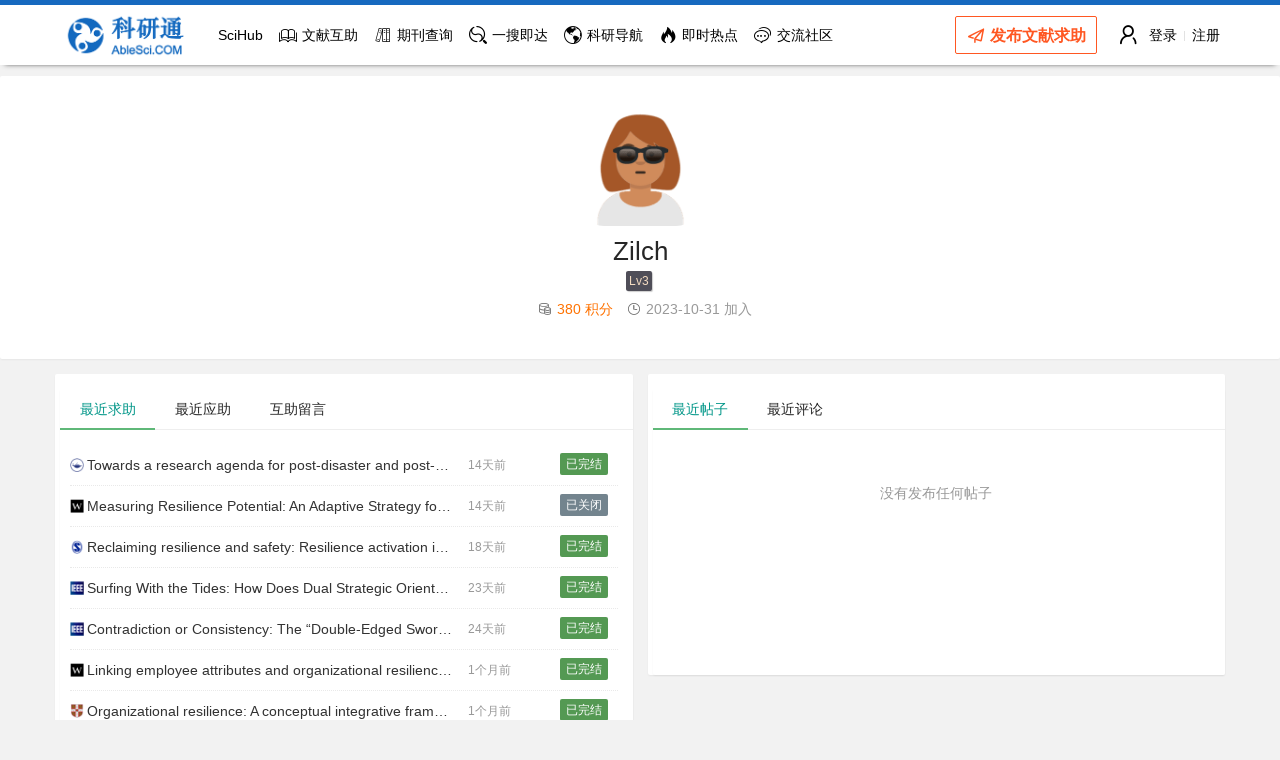

--- FILE ---
content_type: text/html; charset=UTF-8
request_url: https://www.ablesci.com/user/home?id=ZrqAvb
body_size: 5960
content:
    <!DOCTYPE html>
    <html lang="zh-CN">
    <head>
        <meta charset="UTF-8">
        <meta name="viewport" content="width=device-width, initial-scale=1, maximum-scale=1">
        <meta name="staticHost" id="staticHost" content="https://static2page.ablesci.com">
        <meta name="csrf-param" content="_csrf">
<meta name="csrf-token" content="UQnFVjNpWAQeuCbO5bTY2lutPq_y4FWWc5_GiapAv28QPIQHagovNSb1RZ-Bza-cE8hZ5pi0MdIE94jD6CvgJQ==">
                <title>Zilch 的主页 - 科研通</title>
                <link rel="stylesheet" href="https://static2page.ablesci.com/assets/layui/css/layui.css">
        <link rel="stylesheet" href="https://static2page.ablesci.com/assets/css/iconfont-ex/iconfont.css?v=20250327v1">
        <link rel="stylesheet" href="https://static2page.ablesci.com/assets/css/global.css">
        <link rel="stylesheet" href="https://static2page.ablesci.com/assets/css/global_local.css?v=20241008v1">
        <script src="https://static2page.ablesci.com/assets/layui/layui.js"></script>
        <script>
            //加载模块
            layui.config({
                version: "20220801.6"
                ,base: 'https://static2page.ablesci.com/assets/mods/'
            }).extend({
                able: 'able'   //科研通模块
            }).use('able');
        </script>
    </head>
    <body>
    <input type="hidden" id="g_csrf_name" value="_csrf">
    <input type="hidden" id="g_csrf_token" value="UQnFVjNpWAQeuCbO5bTY2lutPq_y4FWWc5_GiapAv28QPIQHagovNSb1RZ-Bza-cE8hZ5pi0MdIE94jD6CvgJQ==">

            <div class="menu-mobile-shade"></div>
    <div class="able-header header-bg-assist" >
        <div class="layui-container" >
            <a class="able-mobile-menu-btn" href="javascript:void(0);" title="显示菜单">
                <i class="layui-icon iconfont-ex icon-ex-menu"></i>
                <!--                <span class="layui-badge-dot" style="position:absolute; top:15px;"></span>-->
            </a>
            <a class="able-logo" href="https://www.ablesci.com/" title="科研通" target="_top">
                <img src="https://static2page.ablesci.com/assets/images/logo.png?v=24"  class="logo-head-img">
                                                </a>
            <ul class="layui-nav able-head-menu" style="float: left; padding-left: 0px; padding-right: 5px;">
                <li class="layui-nav-item able-hide-xs hide-max-990">
                    <a href="https://tool.yovisun.com/scihub/" target="_blank" title="查看Sci-Hub可用链接">
                        SciHub
                    </a>
                </li>

                <li class="layui-nav-item ">
                    <a href="https://www.ablesci.com/">
                        <i class="layui-icon layui-icon-read"></i>
                        文献互助
                    </a>
                </li>
                <style>
                    .menu-tip-sub{color: #f00;}
                    .layui-this .menu-tip-sub{color: #fff;}
                </style>
                <li class="layui-nav-item ">
                    <a href="https://www.ablesci.com/journal" title="2023年SCI影响因子已更新">
                        <i class="layui-icon iconfont-ex icon-ex-journal1"></i>
                        期刊查询
<!--                        <span style="position: absolute; top: 36px; left: 15px; font-size: 10px;  font-weight: normal;WIDTH: 80PX; overflow: hidden; height: 20px; line-height: 20px;" class="menu-tip-sub">2024影响因子</span>-->
                    </a>
                </li>
                <li class="layui-nav-item ">
                    <a href="https://www.ablesci.com/so" title="科研人员一站式聚合搜索工具" >
                        <i class="layui-icon iconfont-ex icon-ex-serach1"></i>
                        一搜即达
                    </a>
                </li>

                
                <li class="layui-nav-item ">
                    <a href="https://www.ablesci.com/daohang">
                        <i class="layui-icon iconfont-ex icon-ex-wangzhi" style="font-weight: normal"></i>
                        科研导航
                    </a>
                </li>

                <li class="layui-nav-item ">
                    <a href="https://www.ablesci.com/tophot">
                        <i class="layui-icon iconfont-ex icon-ex-hot-news"></i>
                        即时热点
                    </a>
                </li>

                <li class="layui-nav-item ">
                    <a href="https://www.ablesci.com/post">
                        <i class="layui-icon layui-icon-dialogue"></i>
                        交流社区
                    </a>
                </li>

                
            </ul>
                            <ul class="layui-nav able-head-user able-head-user-guest">
                    <!-- 未登入的状态 -->
                    <li class="layui-nav-item">
                        <a class="layui-icon layui-icon-username" href="https://www.ablesci.com/site/login" style="font-size: 22px;" title="登录"></a>
                    </li>
                    <li class="layui-nav-item layui-hide-xs">
                        <a href="https://www.ablesci.com/site/login">登录</a>
                    </li>
                    <li class="layui-nav-item layui-hide-xs">
                        <span class="fly-mid" style="margin: 0 2px; color: rgba(255,255,255,.7);"></span>
                    </li>
                    <li class="layui-nav-item layui-hide-xs">
                        <a href="https://www.ablesci.com/site/signup">注册</a>
                    </li>
                </ul>
                            <div  class="mobile-short-btn" style="display: inline-block;z-index: 99999; float: right;margin-top: 11px;">
                <a href="/assist/create" class="layui-btn layui-btn-primary layui-border-red release-assist-btn" style="font-size: 16px;font-weight: bold; " title="前往发布求助"><span class="hide-max-380"><i class="layui-icon layui-icon-release"></i> </span><span class="hide-max-320">发布</span><span class="hide-max-380">文献</span><span>求助<span></a>
            </div>
        </div>
    </div>
    <div style="height: 5px;display: block;"></div>
    <div class="fly-panel fly-column able-header-sub  able-header-sub-990" style="background-color: #fff;display: none">
        <div class="layui-container">
            <ul class="able-header-sub-menu layui-clear" style="float: left" >
                <li class=" "><a href="https://www.ablesci.com/">首页</a></li>
                <li class="layui-show-md-inline-block"><a href="https://www.ablesci.com/my/assist-my">我的求助</a></li>
                <!--                <span class="layui-badge-dot"></span>-->
                <li><a href="https://www.ablesci.com/post/detail?id=P7j5Qn">捐赠本站</a></li>
                <!-- 用户登入后显示 -->
                            </ul>
            <div class="main-sub-menu-btn">
                            </div>
            <span class="layui-clear"></span>
        </div>
    </div>

    
            
            
    
    <div class="fly-home fly-panel able-container-body able-user-home-page" >
        <div class="layui-container">
        <input type="hidden" id="user-id-val" class="user-id-val" value="ZrqAvb">
        <img class="user-avatar" src="https://staticloudesa.ablesci.com/avatar/sys/v1/2v6g9_0TMX.png?v=ZvJWJAA8" alt="Zilch">
                <h1 class="user-nickname">
            Zilch                                </h1>

        <p style="color: #5FB878;padding-top: 5px;">
            <span class="user-badge-info"><span class="user-badge-item layui-badge fly-badge-vip" title="该等级暂时没有实际意义，后续可能会调整，也许会有意义">Lv3</span></span>        </p>


                    <p class="fly-home-info" style="padding-top: 10px;">
            <i class="layui-icon iconfont-ex icon-ex-jifen"></i><span style="color: #FF7200;">380 积分</span>
            <i class="layui-icon layui-icon-time"></i><span>2023-10-31 加入</span>
        </p>
                                <p class="fly-home-sign">
                    </p>
                    
            

                </div>
    </div>
    <div class="layui-container able-container-body user-homepage">
        <div class="layui-row layui-col-space15">
            <div class="layui-col-md6 fly-home-jie">
                <div class="fly-panel" style="padding-top: 5px;padding-left: 5px;">
                    <div class="layui-tab layui-tab-brief fly-panel" lay-filter="docDemoTabBrief">
                                                        <ul class="layui-tab-title">
                                    <li class="layui-this">最近求助</li>
                                    <li>最近应助</li>
                                    <li>互助留言</li>
                                </ul>
                                                        <div class="layui-tab-content">
                            <div class="layui-tab-item layui-show">
                                <ul class="jie-row" style="margin-top: 10px; min-height: 200px; padding: 0 5px 5px 0">
                                                                            <li>
                                            <a class="jie-title" href="/assist/detail?id=Zrnayd" target="_blank">
                                                <img title="Taylor & Francis" class="publisher-icon" src="https://static2page.ablesci.com/assets/images/publisher/64/taylorfrancis.png"/>Towards a research agenda for post-disaster and post-crisis recovery strategies for tourist destinations: a narrative review</a>
                                            <i>14天前</i>
                                            <span class="assist-status assist-badge assist-badge-finished">已完结</span>
                                        </li>
                                                                            <li>
                                            <a class="jie-title" href="/assist/detail?id=Owjpek" target="_blank">
                                                <img title="Wiley" class="publisher-icon" src="https://static2page.ablesci.com/assets/images/publisher/64/wiley.png"/>Measuring Resilience Potential: An Adaptive Strategy for Organizational Crisis Planning</a>
                                            <i>14天前</i>
                                            <span class="assist-status assist-badge assist-badge-closed">已关闭</span>
                                        </li>
                                                                            <li>
                                            <a class="jie-title" href="/assist/detail?id=0a1zBn" target="_blank">
                                                <img title="Sage" class="publisher-icon" src="https://static2page.ablesci.com/assets/images/publisher/64/sage.png"/>Reclaiming resilience and safety: Resilience activation in the critical period of crisis</a>
                                            <i>18天前</i>
                                            <span class="assist-status assist-badge assist-badge-finished">已完结</span>
                                        </li>
                                                                            <li>
                                            <a class="jie-title" href="/assist/detail?id=b0OzAY" target="_blank">
                                                <img title="Institute of Electrical and Electronics Engineers (IEEE)" class="publisher-icon" src="https://static2page.ablesci.com/assets/images/publisher/64/ieee.png"/>Surfing With the Tides: How Does Dual Strategic Orientation Enhance Organizational Resilience Through Resource Orchestration? A Moderated Mediation Model</a>
                                            <i>23天前</i>
                                            <span class="assist-status assist-badge assist-badge-finished">已完结</span>
                                        </li>
                                                                            <li>
                                            <a class="jie-title" href="/assist/detail?id=0a07vv" target="_blank">
                                                <img title="Institute of Electrical and Electronics Engineers (IEEE)" class="publisher-icon" src="https://static2page.ablesci.com/assets/images/publisher/64/ieee.png"/>Contradiction or Consistency: The “Double-Edged Sword” Effect of Asset Specificity on Organizational Resilience</a>
                                            <i>24天前</i>
                                            <span class="assist-status assist-badge assist-badge-finished">已完结</span>
                                        </li>
                                                                            <li>
                                            <a class="jie-title" href="/assist/detail?id=9JZBKN" target="_blank">
                                                <img title="Wiley" class="publisher-icon" src="https://static2page.ablesci.com/assets/images/publisher/64/wiley.png"/>Linking employee attributes and organizational resilience: An empirically driven model</a>
                                            <i>1个月前</i>
                                            <span class="assist-status assist-badge assist-badge-finished">已完结</span>
                                        </li>
                                                                            <li>
                                            <a class="jie-title" href="/assist/detail?id=kXVElw" target="_blank">
                                                <img title="Cambridge University Press" class="publisher-icon" src="https://static2page.ablesci.com/assets/images/publisher/64/cambridge.png"/>Organizational resilience: A conceptual integrative framework</a>
                                            <i>1个月前</i>
                                            <span class="assist-status assist-badge assist-badge-finished">已完结</span>
                                        </li>
                                                                            <li>
                                            <a class="jie-title" href="/assist/detail?id=nn7Pxe" target="_blank">
                                                <img title="Springer" class="publisher-icon" src="https://static2page.ablesci.com/assets/images/publisher/64/springer.png"/>The changing faces of global cities and firms: A new perspective on firms&#039; location strategy</a>
                                            <i>4个月前</i>
                                            <span class="assist-status assist-badge assist-badge-finished">已完结</span>
                                        </li>
                                                                            <li>
                                            <a class="jie-title" href="/assist/detail?id=AJjRpp" target="_blank">
                                                <img title="Springer" class="publisher-icon" src="https://static2page.ablesci.com/assets/images/publisher/64/springer.png"/>Import-based market experience and firms’ exit from export markets</a>
                                            <i>6个月前</i>
                                            <span class="assist-status assist-badge assist-badge-closed">已关闭</span>
                                        </li>
                                                                                                        </ul>

                            </div>

                            <div class="layui-tab-item">
                                <ul class="jie-row" style="margin-top: 10px; min-height: 200px;padding: 0">
                                                                                                                <div class="fly-none" style="min-height: 50px; padding:30px 0; height:auto;"><i style="font-size:14px;">没有进行任何应助</i></div>
                                                                    </ul>
                            </div>

                            <div class="layui-tab-item"  style="margin-top: 10px; min-height: 200px;padding: 0">
                                <ul class="jie-row " style="margin-top: 10px; min-height: 200px;padding: 0">
                                                                            <li>
                                            <a title="" class="jie-title" href="/assist/detail?id=Owjpek#assist-timeline" target="_blank">
                                                已找到【积分已退回】                                            </a>
                                            <i>13天前</i>
                                        </li>
                                                                            <li>
                                            <a title="" class="jie-title" href="/assist/detail?id=Zrnayd#assist-timeline" target="_blank">
                                                感谢                                            </a>
                                            <i>14天前</i>
                                        </li>
                                                                            <li>
                                            <a title="" class="jie-title" href="/assist/detail?id=b0OzAY#assist-timeline" target="_blank">
                                                感谢                                            </a>
                                            <i>23天前</i>
                                        </li>
                                                                            <li>
                                            <a title="" class="jie-title" href="/assist/detail?id=0a07vv#assist-timeline" target="_blank">
                                                感谢                                            </a>
                                            <i>24天前</i>
                                        </li>
                                                                            <li>
                                            <a title="" class="jie-title" href="/assist/detail?id=kXVElw#assist-timeline" target="_blank">
                                                感谢                                            </a>
                                            <i>1个月前</i>
                                        </li>
                                                                            <li>
                                            <a title="" class="jie-title" href="/assist/detail?id=nn7Pxe#assist-timeline" target="_blank">
                                                感谢                                            </a>
                                            <i>4个月前</i>
                                        </li>
                                                                            <li>
                                            <a title="" class="jie-title" href="/assist/detail?id=AJjRpp#assist-timeline" target="_blank">
                                                自己找到了【积分已退回】                                            </a>
                                            <i>6个月前</i>
                                        </li>
                                                                                                        </ul>
                            </div>


                        </div>
                    </div>
                </div>
            </div>
            <div class="layui-col-md6 fly-home-jie">
                <div class="fly-panel" style="padding-top: 5px;padding-left: 5px;">
                    <div class="layui-tab layui-tab-brief fly-panel" lay-filter="docDemoTabBrief">

                                                    <ul class="layui-tab-title">
                                <li class="layui-this">最近帖子</li>
                                <li>最近评论</li>
                            </ul>
                            
                        <div class="layui-tab-content">
                            <div class="layui-tab-item layui-show">
                                <ul class="jie-row" style="margin-top: 10px; min-height: 200px; padding: 0 5px 5px 0">
                                                                                                                <div class="fly-none" style="min-height: 50px; padding:30px 0; height:auto;"><i style="font-size:14px;">没有发布任何帖子</i></div>
                                                                    </ul>

                            </div>

                            <div class="layui-tab-item">
                                <ul class="jie-row" style="margin-top: 10px; min-height: 200px;padding: 0">
                                                                                                                <div class="fly-none" style="min-height: 50px; padding:30px 0; height:auto;"><i style="font-size:14px;">没有发布任何评论</i></div>
                                                                    </ul>
                            </div>
                        </div>
                    </div>
                </div>
            </div>
        </div>
    </div>
    
    <div class="able-footer">
        <div class="layui-container">
            <div class="layui-row layui-col-space15" style="padding-left: 10px; padding-right: 10px;">
                <div class="layui-col-md9">
                    <div>Copyright &copy; 2020-2026 AbleSci.COM, 科研通, All Right Reserved</div>
                    <div>科研通是非营利科研互助平台，不忘初心，为科研助力</div>
                    <div>本站互助的所有文件仅供个人学习研究用，禁止任何人把求助的所得文献进行盈利或传播</div>
                    <div class='footer-links-wrapper'>
                        <a href="https://www.ablesci.com/post/detail?id=07ya7J" title="查看本站版权声明"  class="able-link">版权声明</a>
                        <a href="https://www.ablesci.com/post/detail?id=PQDGbo" title="本站介绍" class="able-link">关于本站</a>
                        <a href="https://www.ablesci.com/post/detail?id=P7j5Qn" title="捐赠本站" class="able-link">捐赠本站</a>
                        <a href="https://www.ablesci.com/site/ticket" title="提交工单，快速解决问题" class="able-link">提交工单</a>
                        <a href="https://www.ablesci.com/site/service" title="客服中心" class="able-link">客服中心</a>
                                            </div>
                    <div>
                        <a title="中国工业和信息化部备案信息" rel="noreferrer" target="_blank" href="https://beian.miit.gov.cn/">皖ICP备2024041134号-1</a>
                        <a title="中国公安部备案信息" rel="noreferrer" target="_blank" href="https://beian.mps.gov.cn/#/query/webSearch?code=34019202002308" >
                            <img src="https://static2page.ablesci.com/assets/images/beian.gif" />皖公网安备34019202002308
                        </a>
                    </div>
                    <hr>
                    <div>科研通【文献互助QQ群】：如果您有特殊求助，或发布求助超过24小时未得到应助，可加群求助，群号：821889395<a class="able-link" target="_blank"
                                                                                     href="https://qm.qq.com/cgi-bin/qm/qr?k=QAisbaJcxNKCA7Lii6u4otY3143Fl9z1&jump_from=webapi&authKey=tvhv6B7V+sV5C3EFQbUnbBTGjGEd2gSV8SFjl7kX1Qder+CxyWYZZZjbUhMfP7QO">【点击一键加群】</a>
                        </div>
                    <div>科研通【志愿服务QQ群】：如果您热爱文献互助，有热心愿意为更多人服务，请加入小伙伴群，<a href="javascript:;" title="查看热心小伙伴QQ群的说明" class="able-link hot-friend-qq-notice">点击申请加入<i style="font-size:inherit" class="layui-icon layui-icon-login-qq"></i></a></div>
                </div>
                <div class="layui-col-md2 layui-col-sm-offset1" style="text-align: center"">
                <div><img style="width: 120px; height: 120px;" src="https://static2page.ablesci.com/assets/images/qrcode_wx_ablesci.jpg"></div>
                <div><a href="https://www.ablesci.com/post/detail?id=9VPm4b" title="点击查看微信详情" target="_blank">关注微信服务号</a></div>
                <div><i class="layui-icon layui-icon-login-wechat"></i> 科研通</div>
            </div>
        </div>
    </div>
    </div>
    <script src="https://static2page.ablesci.com/assets/libs/clipboard.min.js"></script>
    <script>
        layui.use(['jquery','layer'], function() {
            var $ = layui.jquery
                ,layer = layui.layer;

            // 点击统计
            $('.submit-ticket').bind('click', function (){
                return true;
            });


            // 点击统计
            $('.ad-click-ajax').bind('click', function (){
                var id = $(this).attr('data-adid');
                $.get("/site/ad-hit", { 'id': id, 't': (new Date().getTime()) });
                return true;
            });

        
                                });

        //百度统计
        var _hmt = _hmt || [];
        (function() {
            var hm = document.createElement("script");
            hm.src = "https://hm.baidu.com/hm.js?21ea3daf4a17e94a98a483d3d810f41a";
            var s = document.getElementsByTagName("script")[0];
            s.parentNode.insertBefore(hm, s);
        })();
    </script>
        </body>
    </html>


--- FILE ---
content_type: text/css
request_url: https://static2page.ablesci.com/assets/css/global.css
body_size: 23368
content:
/**
 
 @Name: Fly社区
 @Author: 贤心
 @Site: fly.layui.com
 
 */


/* 全局 */
html,body{overflow-x: hidden;}
html body{margin-top: 61px;}
html{background-color: #F2F2F2;}
i{font-style: normal;}

/* 图标 */

@font-face {font-family: "layui-icon-fly";
  src: url('iconfont.eot?t=1512007250695'); /* IE9*/
  src: url('iconfont.eot?t=1512007250695#iefix') format('embedded-opentype'), /* IE6-IE8 */
  url('[data-uri]') format('woff'),
  url('iconfont.ttf?t=1512007250695') format('truetype'), /* chrome, firefox, opera, Safari, Android, iOS 4.2+*/
  url('iconfont.svg?t=1512007250695#iconfont') format('svg'); /* iOS 4.1- */
}

.iconfont {
  font-family:"layui-icon-fly" !important;
  font-size:16px;
  font-style:normal;
  -webkit-font-smoothing: antialiased;
  -webkit-text-stroke-width: 0.2px;
  -moz-osx-font-smoothing: grayscale;
}


.icon-smile:before{content:"\e650"}

.icon-zan:before{content:"\e612"}
.icon-jiazaizhong:before{content:"\e60e"}
.icon-sousuo:before{content:"\e621"}
.icon-quanpingpad:before{content:"\e61d"}
.icon-shezhi:before{content:"\e607"}
.icon-renzhengv:before{content:"\e62b"}
.icon-shijian:before{content:"\e60a"}
.icon-guanbi:before{content:"\e614"}
.icon-tianjia:before{content:"\e616"}
.icon-tuichu:before{content:"\e601"}
.icon-shui:before{content:"\e602"}
.icon-qq:before{content:"\e618"}
.icon-weibo:before{content:"\e617"}
.icon-tupian:before{content:"\e608"}
.icon-logo:before{content:"\e603"}
.icon-daima:before{content:"\e609"}
.icon-biaoqing:before{content:"\e60f"}
.icon-nan:before{content:"\e619"}
.icon-nv:before{content:"\e61a"}
.icon-quitquanping:before{content:"\e61e"}
.icon-zuichun:before{content:"\e61c"}
.icon-charushuipingxian:before{content:"\e622"}
.icon-yulan:before{content:"\e60d"}
.icon-liulanyanjing:before{content:"\e60b"}
.icon-touxiang:before{content:"\e604"}
.icon-caina:before{content:"\e613"}
.icon-room:before{content:"\e615"}
.icon-svgmoban53:before{content:"\e610"}
.icon-shichang:before{content:"\e600"}
.icon-shouye:before{content:"\e605"}
.icon-tishilian:before{content:"\e629"}
.icon-fabu:before{content:"\e606"}
.icon-pinglun:before{content:"\e60c"}
.icon-zan1:before{content:"\e611"}
.icon-chengshi:before{content:"\e61b"}
.icon-lianjie:before{content:"\e620"}
.icon-yulan1:before{content:"\e785"}
.icon-renshu:before{content:"\e61f"}
.icon-huizongzuoyoutuodong:before{content:"\e623"}
.icon-404:before{content:"\e627"}
.icon-iconmingxinganli:before{content:"\e652"}
.icon-wenda:before{content:"\e626"}
.icon-top:before{content:"\e624"}
.icon-ui:before{content:"\e625"}
.icon-fengexian:before{content:"\e63a"}
.icon-jiacu:before{content:"\e62f"}
.icon-kiss:before{content:"\e6cd"}
.icon-biaoqing1:before{content:"\e63b"}
.icon-emwdaima:before{content:"\e62a"}
.icon-jifen:before{content:"\e632"}
.icon-aqrenzheng:before{content:"\e62d"}
.icon-pinglun1:before{content:"\e631"}
.icon-yxj-expression:before{content:"\e628"}
.icon-tongzhi:before{content:"\e647"}
.icon-pinglun2:before{content:"\e62c"}
.icon-jiaoliu:before{content:"\e6b7"}
.icon-renzheng:before{content:"\e62e"}


/* 辅助 */
a:hover{color: #009688; transition: all .3s;}
pre{padding: 10px 15px; margin: 10px 0; font-size: 12px; border-left: 6px solid #009688;  background-color: #f8f8f8; font-family: Courier New; overflow: auto;}

.layui-container{padding: 0;}
.fly-main{width: 1079px; min-height: 600px; margin: 0 auto 15px;}
.layui-badge{height: 20px; line-height: 20px; border-radius: 2px;}

.fly-link{color: #01AAED;}
.fly-link:hover{color: #5FB878;}
.fly-grey{color: #999;}

.fly-msg, .fly-error{padding: 10px 15px; line-height: 24px;}
.fly-msg{background-color:#F8F8F8; color:#666;}
.fly-msg a{color:#4F99CF}
.fly-editbox{position: relative;}

.fly-marginTop{margin-top: 15px;}
.fly-mid{display: inline-block; height: 10px; width: 1px; margin: 0 10px; vertical-align: middle; background-color: #e2e2e2;}
.fly-right{position: absolute; right: 15px; top: 0;}

/* 过度 */
.fly-loading{position: absolute; top: 50%; left: 50%; margin: -12px 0 0 -15px; font-size: 30px; color: #c2c2c2;}

/* 头像 */
.fly-avatar{position: absolute; left: 15px; top: 15px;}
.fly-avatar img{display: block; width: 45px; height: 45px; margin: 0; border-radius: 2px;}

/* 徽章 */
.fly-badge-vip{height: 16px; line-height: 16px; padding: 0 3px; background-color: #FF5722; color: #fff; border-radius: 2px;}
.fly-badge-accept{height: 18px; line-height: 18px; padding: 0 5px !important; background-color: #5FB878; border-radius: 2px;}

/* 赞助商 */
.fly-zanzhu{display: block; position: relative; height: 60px; line-height: 60px; margin-top: 10px; padding: 0 20px; text-align: center; font-size: 16px; font-weight: 300; background-color: #009688; color: #fff;}
.fly-zanzhu:first-child{margin-top: 0;}
.fly-zanzhu:hover{opacity: 0.9; color: #fff;}

/* 图标 */
.icon-touxiang{display: inline-block; font-size: 34px;}
.icon-qq, .icon-weibo{font-size: 30px;}
.icon-renzheng{position: relative; color: #FFB800;}
.icon-kiss{font-size: 18px;}
.icon-pinglun1{position: relative; top: 2px;}

/* 头部 */
.fly-header{position: fixed; left: 0; top: 0; z-index: 10000; width: 100%; height: 60px; border-bottom: 1px solid #404553; border-right: 1px solid #404553; border-radius: 0;}
.fly-logo{position: absolute; left: 15px; top: 7px;}
.fly-nav{margin-left: 200px;}
.fly-nav a i{position: absolute; left: 25px; top: 0; padding-right: 10px; font-size: 26px;}
.fly-nav a .icon-shouye, .nav a .icon-shezhi{top: 2px;}

.fly-nav-user{position: absolute; top: 0; right: 0;}
.fly-nav-user .iconfont{position: relative;}
.fly-nav-avatar img{width: 36px; height: 36px; margin-left: 10px; border-radius: 100%;}
.fly-nav-avatar  .icon-renzheng{font-size: 16px; top: 1px;}
.fly-nav-avatar .fly-badge-vip{position: relative; margin-left: 10px;}
.fly-nav-user .layui-nav-child a i{position: relative; top: 2px; margin-right: 10px; font-size: 26px;}

.fly-nav-msg{position:absolute; top: 50%; left: -25px; height: 20px; line-height: 20px; margin-top: -10px; padding:0 6px; background-color: #FF7200; color: #fff; border-radius: 2px;}
.fly-nav-msg:hover{color:#fff;}

.fly-header .layui-nav{padding: 0; background: none;}
.fly-header .fly-nav a{padding: 0 25px 0 60px;}
.fly-header .fly-nav-user li a{padding: 0 10px;}
.fly-header .fly-nav-user li .fly-nav-avatar{padding-right: 0;}
.fly-header .fly-nav-user a.iconfont{color: #A9B7B7;}
.fly-header>.layui-nav-item a{color: rgba(255,255,255,0.5);}
.fly-header .layui-this a{color: #fff;}
.fly-header .layui-nav .layui-this:after,
.fly-header .layui-nav .layui-nav-bar,
.fly-header .fly-nav-user .layui-nav-more{display: none !important;}
.fly-header .fly-nav-user .layui-nav-child{left: auto; right: 0; width: 120px; min-width: 0;}

/* 底部 */
.fly-footer {margin: 50px 0 0; padding: 20px 0 30px; line-height: 30px; text-align: center; color: #737573; border-top: 1px solid #e2e2e2;}
.fly-footer a{padding:0 6px; font-weight: 300; color: #333;}
.fly-footer a:hover{color: #777;}
.fly-union{margin-top: 10px; color: #999;}
.fly-union>*{display: inline-block; vertical-align: middle;}
.fly-union a[upyun] img{width: 80px;}
.fly-union span{position: relative; top: 3px;}
.fly-union span a{padding: 0; display: inline; color: #999;}
.fly-union span a:hover{text-decoration: underline;}

/* 面板 */
.fly-panel{margin-bottom: 15px; border-radius: 2px; background-color: #fff; box-shadow: 0 1px 2px 0 rgba(0,0,0,.05);}
.fly-panel[pad20]{padding: 20px;}
.fly-panel-title{position: relative; height: 50px; line-height: 50px; padding: 0 15px; border-bottom: 1px dotted #E9E9E9; color: #333; border-radius: 2px 2px 0 0; font-size: 14px;}
.fly-panel-main{padding: 10px 15px;}

/* 专栏 */
.fly-column{height: 50px; line-height: 50px;}
.fly-column ul li{position: relative; display: inline-block; height: 50px;}
.fly-column ul li a{padding: 0 20px;}
.fly-column ul li.layui-this:after{ position: absolute; bottom: 13px; left: 8px; z-index: 0; width: 50px; height: 22px; border: 1px solid #5FB878; border-radius: 2px;}
.fly-column ul li.layui-this a{color: #5FB878;}
.fly-column ul li .fly-mid{margin: 0 20px;}
.fly-column-right{position: absolute; right: 0; top: 0;}
.fly-column-right .layui-btn{vertical-align: initial;}
.fly-column .layui-badge-dot{position: absolute; top: 50%; left: 50%; margin: -4px 0 0 20px;}

/* 搜索 */
.fly-search{display: inline-block; vertical-align: top; width: 50px; height: 50px; margin-right: 10px; text-align: center; cursor: pointer; font-size: 20px;}
.fly-search .layui-icon{font-size: 20px;}
.fly-search:hover{color: #5FB878;}
.fly-layer-search input{height: 75px; line-height: 75px; width: 500px; padding: 0 15px; font-size: 20px; border: none 0; background: none;}

/* 筛选 */
.fly-filter a{padding: 0 8px; color: #666;}
.fly-filter a.layui-this{color: #5FB878;}
.fly-filter .fly-mid{margin: 0 8px;}
.fly-filter-right{position: absolute; right: 10px; top: 0;}

/* Tab */
.fly-tab{position: relative; padding-top: 3px;}
.fly-tab .layui-tab{margin: 0;}
.fly-tab .layui-tab-title{border-bottom: 1px dotted #e2e2e2;}

.fly-tab-border{position:relative; margin-bottom: 15px;}
.fly-tab-border span,
.fly-tab-border span a{display:inline-block; *display:inline; *zoom:1; vertical-align:top;}
.fly-tab-border span{border: 1px solid #ddd; border-right: none; font-size:0;}
.fly-tab-border span a{position: relative; height: 36px; line-height: 36px; padding: 0 20px; border-right: 1px solid #ddd; font-size: 14px; background-color: #fff;}
.fly-tab-border .tab-this{color: #000;}
.fly-tab-border .tab-this:after{content: ''; position: absolute; bottom: -1px; left: -1px; width: 100%; height: 1px; padding: 0 1px; background-color: #009688;}

/* 分页 */
.laypage-main,
.laypage-main *{display:inline-block; *display:inline; *zoom:1; vertical-align:top;}
.laypage-main{margin: 20px 0; border: 1px solid #009E94; border-right: none; border-bottom: none; font-size: 0;}
.laypage-main *{padding: 0 20px; line-height: 36px; border-right: 1px solid #009E94; border-bottom: 1px solid #009E94; font-size: 14px;}
.laypage-main .laypage-curr{background-color:#009E94; color:#fff;}

/* 简易编辑器 */
.fly-edit{position:relative; display: block; top: 1px; left:0; padding:0 10px; border: 1px solid #e6e6e6; border-radius: 2px 2px 0 0; background-color: #FBFBFB;}
.fly-edit span{cursor:pointer; padding:0 10px; line-height: 38px; color:#009E94;}
.fly-edit span i{position: relative; padding-right: 6px; font-size: 18px;}
.fly-edit span:hover{color: #5DB276;}

/* 列表 */
.fly-list li{position: relative; height: 45px; line-height: 22px; padding: 15px 15px 15px 75px; border-bottom: 1px dotted #e2e2e2;}
.fly-list li:last-child{border-bottom: none;}
.fly-list li h2,
.fly-list li h2 a,
.fly-list-info{white-space: nowrap; overflow: hidden; text-overflow: ellipsis;}
.fly-list li h2{height: 26px; font-size: 0;}
.fly-list li h2 a{display: inline-block; max-width: 80%; padding-right: 10px; font-size: 16px;}
.fly-list li h2 .layui-badge{top: -2px; height: 16px; line-height: 16px; padding: 0 5px; margin-right: 10px; font-size: 12px; border: 1px solid #5FB878; background: none; color: #5FB878;}

.fly-list-info{position: relative; font-size: 13px; color: #999;}
.fly-list-info>*{padding-right: 15px;}
.fly-list-info a[link]{color: #999;}
.fly-list-info a[link]:hover{color: #5FB878;}
.fly-list-info .icon-renzheng{position: relative; top: 1px; margin-right: 3px;}
.fly-list-info .fly-badge-vip{position: relative; margin-left: 2px;}
.fly-list-kiss{color: #FF5722;}
.fly-list-nums{position: absolute; right: 0; top: 0; padding-right: 0!important;}
.fly-list-nums i{position: relative; padding: 0 3px 0 15px;}

.fly-list-badge{position: absolute; right: 15px; top: 15px; font-size: 0;}
.fly-list-badge .layui-badge{margin-left: 5px; border-radius: 2px; font-size: 12px;}

/* 单行列表 */
.fly-list-one .fly-panel-title{margin-bottom: 5px;}
.fly-list-one dd{margin: 0 15px; line-height: 26px; white-space: nowrap; overflow: hidden; list-style: decimal-leading-zero inside; *list-style-type: decimal inside; color: #009E94;}
.fly-list-one dd a,
.fly-list-one dd span{display: inline-block; *display: inline; *zoom: 1; vertical-align: top; font-style: normal}
.fly-list-one dd a{max-width: 85%; margin-right: 5px; overflow: hidden; text-overflow: ellipsis; white-space: nowrap; font-size: 14px;}
.fly-list-one dd span{font-size: 12px; color: #ccc;}
.fly-list-one dd:last-child{padding-bottom: 5px;}

body .layui-edit-face{ border:none; background:none;}
body .layui-edit-face  .layui-layer-content{padding:0; background-color:#fff; color:#666; box-shadow:none}
.layui-edit-face .layui-layer-TipsG{display:none;}
.layui-edit-face ul{position:relative; width:372px; padding:10px; border:1px solid #D9D9D9; background-color:#fff; box-shadow: 0 0 20px rgba(0,0,0,.2);}
.layui-edit-face ul li{cursor: pointer; float: left; border: 1px solid #e8e8e8; height: 22px; width: 26px; overflow: hidden; margin: -1px 0 0 -1px; padding: 4px 2px; text-align: center;}
.layui-edit-face ul li:hover{position: relative; z-index: 2; border: 1px solid #eb7350; background: #fff9ec;}

/* 签到 */
.fly-signin cite{padding: 0 5px; color: #FF5722; font-style: normal;}
.fly-signin .layui-badge-dot{top: -7px; margin-left: 0px;}
.fly-signin-list{padding: 0; line-height: 30px;}
.fly-signin-list .layui-tab-item{padding: 10px; height: 320px; overflow-x: hidden; overflow-y: auto;}
.fly-signin-list li{margin-top: 5px; padding-bottom: 5px; border-bottom: 1px dotted #e2e2e2; white-space: nowrap;}
.fly-signin-list li:first-child{margin-top: 0;}
.fly-signin-list li:last-child{border: none 0;}
.fly-signin-list img{width: 30px; height: 30px; margin-right: 10px; border-radius: 2px;}
.fly-signin-list span{padding-left: 10px;}
.fly-signin-list span i{color: #FF5722;}
.fly-signin-list .fly-none{padding-top: 20px; min-height: 0;}
.fly-signin-days{position: absolute; right: 15px; padding-left: 10px; color: #999;}
.fly-signin-main{position: relative; height: 38px; padding: 24px 15px; text-align: center;}
.fly-signin-main span{padding-left: 10px;}

/* 榜单 */
.fly-rank{padding-bottom: 10px;}
.fly-rank dl{position: relative; overflow: hidden; margin-left: 20px; text-align: center; font-size: 0;}
.fly-rank dd{position: relative; width: 65px; height: 85px; margin: 10px 25px 5px 0; display:inline-block; *display:inline; *zoom:1; vertical-align:top; font-size:12px;}
.fly-rank dd a img{width: 65px; height: 65px; border-radius: 2px;}
.fly-rank dd a cite{ position:absolute; bottom: 20px; left: 0; width: 100%; height:20px; line-height:20px; text-align:center; background-color:rgba(0,0,0,.2); color:#fff; overflow: hidden; text-overflow: ellipsis; white-space: nowrap;}
.fly-rank dd a:hover cite{display: block;}
.fly-rank dd a i{position:absolute; bottom: 0; left: 0; width: 100%; text-align: center; overflow: hidden; text-overflow: ellipsis; white-space: nowrap; font-style: normal;}

/* 静态列表 */
.fly-list-static li{line-height: 26px; list-style-position: inside; list-style-type: disc; white-space: nowrap; text-overflow: ellipsis; overflow: hidden;}
.fly-list-static li a{color: #01AAED;}
.fly-list-static li a:hover{opacity: 0.8;}

/* 单行列表 */
.jie-row li{position: relative; margin-bottom: 10px; padding-bottom: 10px; border-bottom: 1px dotted #E9E9E9; font-size: 0;}
.jie-row li *{position: relative; display:inline-block; *display:inline; *zoom:1; vertical-align: top; line-height: 20px; font-size:12px;}
.jie-row li span{padding: 0 6px; margin-right: 10px; background-color: #DADADA; color:#fff; font-size:12px;}
.jie-row li .fly-stick{background-color:#393D49;}
.jie-row li .fly-jing{background-color:#CC0000;}
.jie-row li .jie-status{margin:0 10px 0 0;}
.jie-row li .jie-status-ok{background-color:#8FCDA0;}
.jie-row li a{ padding-right:15px; font-size:14px;}
.jie-row li cite{padding-right:15px;}
.jie-row li i, .jie-row li em, .jie-row li cite{font-size:12px; color:#999; font-style: normal;}
.jie-row li .mine-edit{margin-left:15px; padding:0 6px; background-color: #8FCDA0; color:#fff; font-size:12px;}
.jie-row li em{position:absolute; right:0; top:0;}
.jie-row li .jie-user{}
.jie-row li .jie-title{max-width: 70%; overflow: hidden; text-overflow: ellipsis; white-space: nowrap;}
.jie-row li .jie-user img{position:relative; top: 16px; width: 35px; height: 35px;}

/* Detail页 */
.detail-box{padding: 20px;}
.detail h1{font-size: 24px; line-height: 36px;}
.fly-detail-info{position: relative; margin: 10px 0 15px;}
.fly-detail-info .layui-btn{height: 20px; line-height: 20px; vertical-align: top; border-radius: 0;}
.fly-detail-info .layui-btn+.layui-btn{margin-left: 0;}
.fly-admin-box{position: relative; display: inline-block; vertical-align: top; margin-left: 20px;}
.fly-detail-info .fly-list-nums{top: -3px; font-size: 16px;}
.fly-detail-info .fly-list-nums i{padding: 0 3px 0 15px; font-size: 22px; color: #999;}

.detail-about{position: relative; line-height: 20px; padding: 15px 15px 15px 75px; font-size: 13px; background-color: #f8f8f8; color: #999;}
.detail-about .jie-status, .detail-about .jie-status-ok{color:#fff;}
.detail-about .fly-jing{padding:0 6px; background-color:#c00; color:#fff;}
.detail-about .detail-hits{position: relative; top: 5px; line-height: 20px;}
.fly-detail-user{white-space: nowrap; overflow: hidden;}
.fly-detail-user a{padding-right: 10px; font-size: 14px;}
.fly-detail-user .icon-renzheng{top: 1px;}

.detail-hits span{height: 20px; line-height: 20px;}
.detail-hits .layui-btn{border-radius: 0;}
.detail-hits .layui-btn+.layui-btn{margin-left: 5px;}
.detail-hits .jie-admin{margin-right: 1px;}
.detail-body{margin: 20px 0 0; min-height: 306px; line-height: 26px; font-size: 16px; color: #333; word-wrap: break-word;}
.detail-body p{margin-bottom:15px;}
.detail-body a{color:#4f99cf;}
.detail-body img{max-width: 100%; cursor: crosshair;}
.detail-body table{margin: 10px 0 15px;}
.detail-body table thead{background-color:#f2f2f2;}
.detail-body table th, 
.detail-body table td{padding: 10px 20px; line-height: 22px; border: 1px solid #DFDFDF; font-size: 14px; font-weight: 400;}
.detail .page-title{ border: none; background-color: #f2f2f2;}

/* 发帖 */
.layui-form-item.layui-col-space15{margin-bottom: 7.5px;}


/* 求解管理 */
.jie-admin{cursor: pointer;}
.detail-hits .jie-admin{color: #fff; padding: 0 10px; }
.detail-hits .jie-admin a{color: #fff;}
.jieda-admin{position:absolute; right: 0; top: 4px;}

/* 回答 */
.jieda{margin-bottom: 30px;}
.jieda li{position: relative; padding: 20px 0 10px; border-bottom: 1px dotted #DFDFDF;}
.jieda li:last-child{border-bottom: none;}
.jieda .fly-none{height: 50px; min-height: 0;}
.jieda .icon-caina{position:absolute; right:10px; top:15px; font-size:60px; color: #58A571;}

.detail-about-reply{padding: 0 0 0 55px; background: none;}
.detail-about-reply .detail-hits{left: 0; bottom: 0;}
.detail-about-reply .fly-avatar{left: 0; top: 0;}

.jieda-body{margin: 25px 0 20px; min-height: 0; line-height: 24px; font-size:14px;}
.jieda-body p{margin-bottom: 10px;}
.jieda-body a{color:#4f99cf}
.jieda-reply{position:relative;}
.jieda-reply span{padding-right:20px; color:#999; cursor:pointer;}
.jieda-reply span:hover{color:#666;}
.jieda-reply span i{margin-right:5px; font-size:16px;}
.jieda-reply span em{font-style: normal;}
.jieda-reply span .icon-zan{font-size: 22px;}
.jieda-reply .zanok,
.jieda-reply .jieda-zan:hover{color:#c00}
.jieda-reply span .icon-svgmoban53{position: relative; top: 1px;}


/* 用户中心 */
body .fly-user-main{position: relative; min-height: 600px;}
.fly-user-main>.layui-nav{position: absolute; left: 0; top: 0; z-index: 1000; height: 100%; padding: 10px 0;}
.fly-user-main>.layui-nav .layui-icon{position: relative; top: 2px; font-size: 20px; margin-right: 10px;}
.fly-user-main>.fly-panel{min-height: 575px; margin: 0 0 10px 215px;}
.fly-user-main .fly-none{min-height: 0;}
.fly-panel-user[pad20]{padding-top: 5px;}

.fly-form-app{margin-top:30px;}
.fly-form-app .iconfont{font-size:26px; padding: 0 5px;}
.fly-form-app .icon-qq{color:#7CA9C9}
.fly-form-app .icon-weibo{color:#E6162D}

.user-tab{margin:20px 0;}
.user-about{position:relative; padding:0 0 0px 20px; border-left:1px solid #DFDFDF; text-align:center;}
.user-about .user-avatar{width:100px; height:100px; border-radius:100%;}
.user-about p{line-height:30px;}
.user-about p span{padding:0 5px; color:#999;}

/* 个人主页 */
.fly-home{position: relative; padding: 30px 0 30px; text-align: center;}
.fly-home img{width:120px; height:120px; border-radius:100%;}
.fly-home h1{font-size:26px; line-height:30px; margin-top:10px;}
.fly-home h1 span{font-size:14px; color:#999;}
.fly-home h1 .icon-nan{color:#4EBBF9}
.fly-home h1 .icon-nv{color:#F581B1}
.fly-home-sign{padding: 0 10px; color: #999; margin-top: 10px;}
.fly-home .icon-renzheng{display: inline-block; width: 20px; height: 20px; line-height: 20px; top: 45px; left: -15px; background-color: #FFB800; color: #fff; border-radius: 50%; font-size: 12px;}

.fly-home-info i{padding-right: 5px; padding-left: 10px; color: #666;}
.fly-home-info span{color: #999;}
.fly-sns{margin-top: 10px;}

.fly-home-jie .jie-row,
.fly-home-da .home-jieda{min-height: 500px; padding: 5px 20px;}

/*.home-jieda li{margin-bottom:20px; padding-bottom:10px; line-height:24px; border-bottom: 1px dotted #DFDFDF;}*/
.home-jieda li{ margin-bottom:20px; line-height:24px;}
.home-dacontent{margin-top:10px; padding:10px 15px; background-color:#F2F2F5; border-radius:5px; word-wrap: break-word;;}
.home-dacontent pre{ background-color:#F2F2F5;}
.home-dacontent img{max-width:100%;}
.home-jieda li a{padding:0 5px; color:#4F99CF;}
.home-jieda li p{color:#999;}
.home-jieda li p span{padding-right:5px;}

/* 我的消息 */
#LAY-minemsg{min-height:420px;}
.mine-msg li{position:relative; margin-bottom: 15px; padding: 10px 0 5px; line-height:24px; border-bottom:1px dotted #E9E9E9}
.mine-msg li cite{padding: 0 5px; color: #4F99CF;}
.mine-msg li i{color:#4F99CF; padding-right:5px;}
.mine-msg li>p{position: relative; margin-top: 5px; line-height: 26px; text-align: right;}
.mine-msg li>p span{position: absolute; left: 0; top: 0; color:#999;}
.mine-msg li .fly-delete{position: relative; top: -3px;}
.mine-msg li .layui-elem-quote p[download]{padding: 10px 0 5px;}

/* 设置 */
.avatar-add{position:relative; width:373px; height:373px; background-color:#F2F2F5;}
.avatar-add .upload-img{position:absolute; left:50%; top:35px; margin:0 0 0 -56px;}
.avatar-add img{position:absolute; left:50%; top:50%; width:168px; height:168px; margin:-50px 0 0 -84px; border-radius:100%;}
.avatar-add .loading{display:none; position:absolute; width:100%; height:100%; left:0; top:0; padding: 0; background-color:#000; opacity:0.5; filter: Alpha(opacity=50);}
.avatar-add p{position:absolute; top:70px; width:100%; margin-top: 10px;; font-size:12px; text-align:center; color:#999;}
.app-bind li{margin-bottom:10px; line-height:30px; color:#999;}
.app-bind li .iconfont{position: relative; top: 3px; margin-right: 5px; font-size:28px; }
.app-bind .app-havebind{color:#333;}
.app-bind .app-havebind .icon-qq{color:#7CA9C9}
.app-bind .app-havebind .icon-weibo{color:#E6162D}

/* 案例 */
.fly-case-header{position: relative; height: 260px; text-align: center; background: #393D49;}
.fly-case-year{position: absolute; top: 30px; width: 100%; line-height: 50px; font-size: 50px; text-align: center; color: #fff; font-weight: 300;}
.fly-case-banner{position: absolute; left: 50%; top: 100px; width: 670px; margin-left: -335px;}
.fly-case-btn{position: absolute; bottom: 30px; left: 0; width: 100%; text-align: center;}
.fly-case-btn a{color: #fff;}
.fly-case-btn .layui-btn-primary{background: none; color: #fff;}
.fly-case-btn .layui-btn-primary:hover{border-color: #5FB878;}

.fly-case-tab{margin-top: 20px; text-align: center;}
.fly-case-tab span,
.fly-case-tab span a{border-color: #009688;}
.fly-case-tab .tab-this{background-color: #009688; color: #fff;}

.fly-case-list{margin-top: 15px; font-size: 0;}
.fly-case-list li, 
.layer-ext-ul li{display: inline-block; vertical-align: middle; *display: inline; *zoom:1; font-size: 14px; background-color: #fff;}
.fly-case-list{width: 110%;}
.fly-case-list li{width: 239px; margin: 0 15px 15px 0; padding: 10px;}
.fly-case-list li:hover{box-shadow: 1px 1px 5px rgba(0,0,0,.1);}
.fly-case-img{position: relative; display: block;}
.fly-case-img img{width: 239px; height: 150px;}
.fly-case-img .layui-btn{display: none; position: absolute; bottom: 20px; left: 50%; margin-left: -29px;}
.fly-case-img:hover .layui-btn{display: inline-block;}
.fly-case-list li h2{padding: 10px 0 5px; line-height: 22px; font-size: 18px; white-space: nowrap; overflow: hidden; text-align: center;}
.fly-case-desc{height: 60px; line-height: 20px; font-size: 12px; color: #666; overflow: hidden;}
.fly-case-info{position: relative; margin: 10px 0 0; padding: 10px 65px 0 45px; border-top: 1px dotted #eee;}
.fly-case-info p{height:24px; line-height: 24px;}
.fly-case-user{position: absolute; left: 0; top: 15px; width: 35px; height: 35px;}
.fly-case-user img{width: 35px; height: 35px; border-radius: 100%;}
.fly-case-info .layui-btn{position: absolute; right: 0; top: 15px;  padding: 0 15px;}
.layer-ext-ul{margin: 10px; max-height: 500px;}
.layer-ext-ul img{width: 50px; height: 50px; border-radius: 100%;}
.layer-ext-ul li{margin: 8px;}
.layer-ext-case .layui-layer-title{border: none; background-color: #009688; color: #fff;}

/* 广告 */
.fly-ad{position: relative; background-color: #f2f2f2; overflow:hidden;}
.fly-ad:before{content: '广告位'; position: absolute; z-index: 0; top: 50%; left: 50%; left: 50%; margin: -10px 0 0 -25px; color: #aaa; font-size: 18px; font-weight: 300;}
.fly-ad div{position: relative; z-index: 1;}

/* 友链 */
.fly-link dd{display: inline-block; vertical-align: top;}
.fly-link a{line-height: 24px; padding-right: 15px;}

/* 404或提示 */
.fly-none{min-height: 600px; text-align: center; padding-top:50px; color: #999;}
.fly-none .iconfont{line-height: 300px; font-size: 300px; color: #393D49;}
.fly-none .icon-tishilian{display: inline-block; margin: 30px 0 20px;}
.fly-none p{margin-top: 50px; padding: 0 15px; font-size: 20px; color: #999; font-weight: 300;}
.fly-list-one .fly-none{min-height: 70px;}


@media screen and (max-width: 768px) {
	.fly-main{width: 100%;}

  /* 顶边距 */
  .fly-marginTop{margin-top: 0;}

  /* 头部 */
  .fly-header .fly-nav-user li .fly-nav-avatar{padding-right: 15px;}
  .fly-header .fly-nav-user{margin-right: 5px;}

  /* 专栏 */
  .fly-column{height: auto;}
  .fly-column ul{padding: 10px; font-size: 0;}
  .fly-column ul li{float: left; width: 33.33%; height: 36px; line-height: 36px; font-size: 14px; vertical-align: middle; text-align: center; box-sizing: border-box;}
  .fly-column-right{right: 10px;}
  .fly-column ul li.layui-this:after{display: none;}

  /* 页脚 */
  .fly-footer{margin-top: 0; border-top: none;}

  /* 分页 */
  .laypage-main a, .laypage-main span{display: none;}
  .laypage-main .laypage-prev,
  .laypage-main .laypage-curr,
  .laypage-main .laypage-next{display: inline-block;}

  /* 列表 */
  .fly-list li h2 a{max-width: 72%;}

  /* Detail 页 */
	.fly-admin-box{display: block; margin: 0; margin-top: 10px;}
	.fly-detail-info .fly-list-nums{top: -2px;}
	.fly-edit span{padding: 0 6px;}

  /* 案例 */
  .fly-case-list,
  .fly-case-list li{width: 100%;  -webkit-box-sizing: border-box !important; -moz-box-sizing: border-box !important; box-sizing: border-box !important;}
  .fly-case-img{text-align: center;}
  .fly-case-img img{max-width: 100%;}
  .fly-case-banner{width: 300px; margin-left: -150px;}

  body .fly-user-main{width: auto;}
  .fly-user-main>.layui-nav{left: -300px; transition: all .3s; -webkit-transition: all .3s;}
  .fly-user-main>.fly-panel-user{width: auto; margin-left: 0; transition: all .3s; -webkit-transition: all .3s;}
  .site-tree-mobile{display: block!important; position: fixed; z-index: 100000; bottom: 20px; left: 10px; width: 50px; height: 50px; line-height: 50px; border-radius: 2px; text-align: center; background-color: rgba(0,0,0,.7); color: #fff;}
  .site-mobile .site-tree-mobile{display: none !important;}
  .site-mobile .fly-user-main>.layui-nav{left: 0;}
  .site-mobile .site-mobile-shade{content: ''; position: fixed; top: 0; bottom: 0; left: 0; right: 0; background-color: rgba(0,0,0,.9); z-index: 999;}
}
